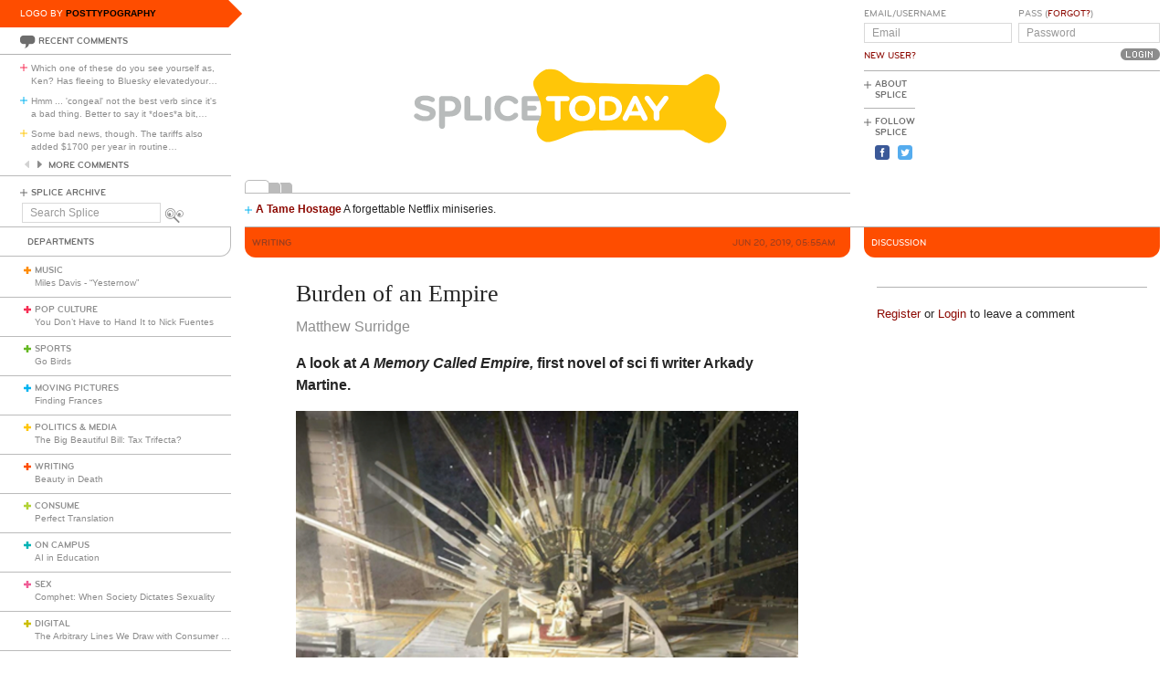

--- FILE ---
content_type: text/html; charset=utf-8
request_url: https://www.google.com/recaptcha/api2/aframe
body_size: 270
content:
<!DOCTYPE HTML><html><head><meta http-equiv="content-type" content="text/html; charset=UTF-8"></head><body><script nonce="fuUZgmXKJ4R_Q1CiAB56GQ">/** Anti-fraud and anti-abuse applications only. See google.com/recaptcha */ try{var clients={'sodar':'https://pagead2.googlesyndication.com/pagead/sodar?'};window.addEventListener("message",function(a){try{if(a.source===window.parent){var b=JSON.parse(a.data);var c=clients[b['id']];if(c){var d=document.createElement('img');d.src=c+b['params']+'&rc='+(localStorage.getItem("rc::a")?sessionStorage.getItem("rc::b"):"");window.document.body.appendChild(d);sessionStorage.setItem("rc::e",parseInt(sessionStorage.getItem("rc::e")||0)+1);localStorage.setItem("rc::h",'1769365951277');}}}catch(b){}});window.parent.postMessage("_grecaptcha_ready", "*");}catch(b){}</script></body></html>